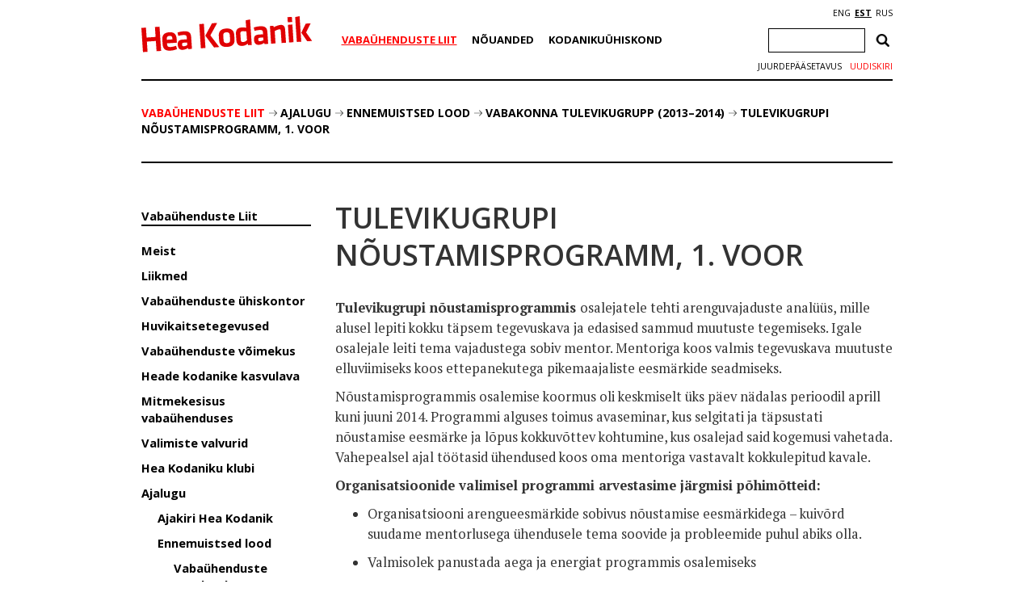

--- FILE ---
content_type: text/html; charset=utf-8
request_url: https://www.google.com/recaptcha/api2/anchor?ar=1&k=6Ldkk4EfAAAAAITH8S-H8PNTbCykI3lbIsC1fX7x&co=aHR0cHM6Ly9oZWFrb2RhbmlrLmVlOjQ0Mw..&hl=en&v=PoyoqOPhxBO7pBk68S4YbpHZ&size=invisible&anchor-ms=20000&execute-ms=30000&cb=otlsszg8fymd
body_size: 48827
content:
<!DOCTYPE HTML><html dir="ltr" lang="en"><head><meta http-equiv="Content-Type" content="text/html; charset=UTF-8">
<meta http-equiv="X-UA-Compatible" content="IE=edge">
<title>reCAPTCHA</title>
<style type="text/css">
/* cyrillic-ext */
@font-face {
  font-family: 'Roboto';
  font-style: normal;
  font-weight: 400;
  font-stretch: 100%;
  src: url(//fonts.gstatic.com/s/roboto/v48/KFO7CnqEu92Fr1ME7kSn66aGLdTylUAMa3GUBHMdazTgWw.woff2) format('woff2');
  unicode-range: U+0460-052F, U+1C80-1C8A, U+20B4, U+2DE0-2DFF, U+A640-A69F, U+FE2E-FE2F;
}
/* cyrillic */
@font-face {
  font-family: 'Roboto';
  font-style: normal;
  font-weight: 400;
  font-stretch: 100%;
  src: url(//fonts.gstatic.com/s/roboto/v48/KFO7CnqEu92Fr1ME7kSn66aGLdTylUAMa3iUBHMdazTgWw.woff2) format('woff2');
  unicode-range: U+0301, U+0400-045F, U+0490-0491, U+04B0-04B1, U+2116;
}
/* greek-ext */
@font-face {
  font-family: 'Roboto';
  font-style: normal;
  font-weight: 400;
  font-stretch: 100%;
  src: url(//fonts.gstatic.com/s/roboto/v48/KFO7CnqEu92Fr1ME7kSn66aGLdTylUAMa3CUBHMdazTgWw.woff2) format('woff2');
  unicode-range: U+1F00-1FFF;
}
/* greek */
@font-face {
  font-family: 'Roboto';
  font-style: normal;
  font-weight: 400;
  font-stretch: 100%;
  src: url(//fonts.gstatic.com/s/roboto/v48/KFO7CnqEu92Fr1ME7kSn66aGLdTylUAMa3-UBHMdazTgWw.woff2) format('woff2');
  unicode-range: U+0370-0377, U+037A-037F, U+0384-038A, U+038C, U+038E-03A1, U+03A3-03FF;
}
/* math */
@font-face {
  font-family: 'Roboto';
  font-style: normal;
  font-weight: 400;
  font-stretch: 100%;
  src: url(//fonts.gstatic.com/s/roboto/v48/KFO7CnqEu92Fr1ME7kSn66aGLdTylUAMawCUBHMdazTgWw.woff2) format('woff2');
  unicode-range: U+0302-0303, U+0305, U+0307-0308, U+0310, U+0312, U+0315, U+031A, U+0326-0327, U+032C, U+032F-0330, U+0332-0333, U+0338, U+033A, U+0346, U+034D, U+0391-03A1, U+03A3-03A9, U+03B1-03C9, U+03D1, U+03D5-03D6, U+03F0-03F1, U+03F4-03F5, U+2016-2017, U+2034-2038, U+203C, U+2040, U+2043, U+2047, U+2050, U+2057, U+205F, U+2070-2071, U+2074-208E, U+2090-209C, U+20D0-20DC, U+20E1, U+20E5-20EF, U+2100-2112, U+2114-2115, U+2117-2121, U+2123-214F, U+2190, U+2192, U+2194-21AE, U+21B0-21E5, U+21F1-21F2, U+21F4-2211, U+2213-2214, U+2216-22FF, U+2308-230B, U+2310, U+2319, U+231C-2321, U+2336-237A, U+237C, U+2395, U+239B-23B7, U+23D0, U+23DC-23E1, U+2474-2475, U+25AF, U+25B3, U+25B7, U+25BD, U+25C1, U+25CA, U+25CC, U+25FB, U+266D-266F, U+27C0-27FF, U+2900-2AFF, U+2B0E-2B11, U+2B30-2B4C, U+2BFE, U+3030, U+FF5B, U+FF5D, U+1D400-1D7FF, U+1EE00-1EEFF;
}
/* symbols */
@font-face {
  font-family: 'Roboto';
  font-style: normal;
  font-weight: 400;
  font-stretch: 100%;
  src: url(//fonts.gstatic.com/s/roboto/v48/KFO7CnqEu92Fr1ME7kSn66aGLdTylUAMaxKUBHMdazTgWw.woff2) format('woff2');
  unicode-range: U+0001-000C, U+000E-001F, U+007F-009F, U+20DD-20E0, U+20E2-20E4, U+2150-218F, U+2190, U+2192, U+2194-2199, U+21AF, U+21E6-21F0, U+21F3, U+2218-2219, U+2299, U+22C4-22C6, U+2300-243F, U+2440-244A, U+2460-24FF, U+25A0-27BF, U+2800-28FF, U+2921-2922, U+2981, U+29BF, U+29EB, U+2B00-2BFF, U+4DC0-4DFF, U+FFF9-FFFB, U+10140-1018E, U+10190-1019C, U+101A0, U+101D0-101FD, U+102E0-102FB, U+10E60-10E7E, U+1D2C0-1D2D3, U+1D2E0-1D37F, U+1F000-1F0FF, U+1F100-1F1AD, U+1F1E6-1F1FF, U+1F30D-1F30F, U+1F315, U+1F31C, U+1F31E, U+1F320-1F32C, U+1F336, U+1F378, U+1F37D, U+1F382, U+1F393-1F39F, U+1F3A7-1F3A8, U+1F3AC-1F3AF, U+1F3C2, U+1F3C4-1F3C6, U+1F3CA-1F3CE, U+1F3D4-1F3E0, U+1F3ED, U+1F3F1-1F3F3, U+1F3F5-1F3F7, U+1F408, U+1F415, U+1F41F, U+1F426, U+1F43F, U+1F441-1F442, U+1F444, U+1F446-1F449, U+1F44C-1F44E, U+1F453, U+1F46A, U+1F47D, U+1F4A3, U+1F4B0, U+1F4B3, U+1F4B9, U+1F4BB, U+1F4BF, U+1F4C8-1F4CB, U+1F4D6, U+1F4DA, U+1F4DF, U+1F4E3-1F4E6, U+1F4EA-1F4ED, U+1F4F7, U+1F4F9-1F4FB, U+1F4FD-1F4FE, U+1F503, U+1F507-1F50B, U+1F50D, U+1F512-1F513, U+1F53E-1F54A, U+1F54F-1F5FA, U+1F610, U+1F650-1F67F, U+1F687, U+1F68D, U+1F691, U+1F694, U+1F698, U+1F6AD, U+1F6B2, U+1F6B9-1F6BA, U+1F6BC, U+1F6C6-1F6CF, U+1F6D3-1F6D7, U+1F6E0-1F6EA, U+1F6F0-1F6F3, U+1F6F7-1F6FC, U+1F700-1F7FF, U+1F800-1F80B, U+1F810-1F847, U+1F850-1F859, U+1F860-1F887, U+1F890-1F8AD, U+1F8B0-1F8BB, U+1F8C0-1F8C1, U+1F900-1F90B, U+1F93B, U+1F946, U+1F984, U+1F996, U+1F9E9, U+1FA00-1FA6F, U+1FA70-1FA7C, U+1FA80-1FA89, U+1FA8F-1FAC6, U+1FACE-1FADC, U+1FADF-1FAE9, U+1FAF0-1FAF8, U+1FB00-1FBFF;
}
/* vietnamese */
@font-face {
  font-family: 'Roboto';
  font-style: normal;
  font-weight: 400;
  font-stretch: 100%;
  src: url(//fonts.gstatic.com/s/roboto/v48/KFO7CnqEu92Fr1ME7kSn66aGLdTylUAMa3OUBHMdazTgWw.woff2) format('woff2');
  unicode-range: U+0102-0103, U+0110-0111, U+0128-0129, U+0168-0169, U+01A0-01A1, U+01AF-01B0, U+0300-0301, U+0303-0304, U+0308-0309, U+0323, U+0329, U+1EA0-1EF9, U+20AB;
}
/* latin-ext */
@font-face {
  font-family: 'Roboto';
  font-style: normal;
  font-weight: 400;
  font-stretch: 100%;
  src: url(//fonts.gstatic.com/s/roboto/v48/KFO7CnqEu92Fr1ME7kSn66aGLdTylUAMa3KUBHMdazTgWw.woff2) format('woff2');
  unicode-range: U+0100-02BA, U+02BD-02C5, U+02C7-02CC, U+02CE-02D7, U+02DD-02FF, U+0304, U+0308, U+0329, U+1D00-1DBF, U+1E00-1E9F, U+1EF2-1EFF, U+2020, U+20A0-20AB, U+20AD-20C0, U+2113, U+2C60-2C7F, U+A720-A7FF;
}
/* latin */
@font-face {
  font-family: 'Roboto';
  font-style: normal;
  font-weight: 400;
  font-stretch: 100%;
  src: url(//fonts.gstatic.com/s/roboto/v48/KFO7CnqEu92Fr1ME7kSn66aGLdTylUAMa3yUBHMdazQ.woff2) format('woff2');
  unicode-range: U+0000-00FF, U+0131, U+0152-0153, U+02BB-02BC, U+02C6, U+02DA, U+02DC, U+0304, U+0308, U+0329, U+2000-206F, U+20AC, U+2122, U+2191, U+2193, U+2212, U+2215, U+FEFF, U+FFFD;
}
/* cyrillic-ext */
@font-face {
  font-family: 'Roboto';
  font-style: normal;
  font-weight: 500;
  font-stretch: 100%;
  src: url(//fonts.gstatic.com/s/roboto/v48/KFO7CnqEu92Fr1ME7kSn66aGLdTylUAMa3GUBHMdazTgWw.woff2) format('woff2');
  unicode-range: U+0460-052F, U+1C80-1C8A, U+20B4, U+2DE0-2DFF, U+A640-A69F, U+FE2E-FE2F;
}
/* cyrillic */
@font-face {
  font-family: 'Roboto';
  font-style: normal;
  font-weight: 500;
  font-stretch: 100%;
  src: url(//fonts.gstatic.com/s/roboto/v48/KFO7CnqEu92Fr1ME7kSn66aGLdTylUAMa3iUBHMdazTgWw.woff2) format('woff2');
  unicode-range: U+0301, U+0400-045F, U+0490-0491, U+04B0-04B1, U+2116;
}
/* greek-ext */
@font-face {
  font-family: 'Roboto';
  font-style: normal;
  font-weight: 500;
  font-stretch: 100%;
  src: url(//fonts.gstatic.com/s/roboto/v48/KFO7CnqEu92Fr1ME7kSn66aGLdTylUAMa3CUBHMdazTgWw.woff2) format('woff2');
  unicode-range: U+1F00-1FFF;
}
/* greek */
@font-face {
  font-family: 'Roboto';
  font-style: normal;
  font-weight: 500;
  font-stretch: 100%;
  src: url(//fonts.gstatic.com/s/roboto/v48/KFO7CnqEu92Fr1ME7kSn66aGLdTylUAMa3-UBHMdazTgWw.woff2) format('woff2');
  unicode-range: U+0370-0377, U+037A-037F, U+0384-038A, U+038C, U+038E-03A1, U+03A3-03FF;
}
/* math */
@font-face {
  font-family: 'Roboto';
  font-style: normal;
  font-weight: 500;
  font-stretch: 100%;
  src: url(//fonts.gstatic.com/s/roboto/v48/KFO7CnqEu92Fr1ME7kSn66aGLdTylUAMawCUBHMdazTgWw.woff2) format('woff2');
  unicode-range: U+0302-0303, U+0305, U+0307-0308, U+0310, U+0312, U+0315, U+031A, U+0326-0327, U+032C, U+032F-0330, U+0332-0333, U+0338, U+033A, U+0346, U+034D, U+0391-03A1, U+03A3-03A9, U+03B1-03C9, U+03D1, U+03D5-03D6, U+03F0-03F1, U+03F4-03F5, U+2016-2017, U+2034-2038, U+203C, U+2040, U+2043, U+2047, U+2050, U+2057, U+205F, U+2070-2071, U+2074-208E, U+2090-209C, U+20D0-20DC, U+20E1, U+20E5-20EF, U+2100-2112, U+2114-2115, U+2117-2121, U+2123-214F, U+2190, U+2192, U+2194-21AE, U+21B0-21E5, U+21F1-21F2, U+21F4-2211, U+2213-2214, U+2216-22FF, U+2308-230B, U+2310, U+2319, U+231C-2321, U+2336-237A, U+237C, U+2395, U+239B-23B7, U+23D0, U+23DC-23E1, U+2474-2475, U+25AF, U+25B3, U+25B7, U+25BD, U+25C1, U+25CA, U+25CC, U+25FB, U+266D-266F, U+27C0-27FF, U+2900-2AFF, U+2B0E-2B11, U+2B30-2B4C, U+2BFE, U+3030, U+FF5B, U+FF5D, U+1D400-1D7FF, U+1EE00-1EEFF;
}
/* symbols */
@font-face {
  font-family: 'Roboto';
  font-style: normal;
  font-weight: 500;
  font-stretch: 100%;
  src: url(//fonts.gstatic.com/s/roboto/v48/KFO7CnqEu92Fr1ME7kSn66aGLdTylUAMaxKUBHMdazTgWw.woff2) format('woff2');
  unicode-range: U+0001-000C, U+000E-001F, U+007F-009F, U+20DD-20E0, U+20E2-20E4, U+2150-218F, U+2190, U+2192, U+2194-2199, U+21AF, U+21E6-21F0, U+21F3, U+2218-2219, U+2299, U+22C4-22C6, U+2300-243F, U+2440-244A, U+2460-24FF, U+25A0-27BF, U+2800-28FF, U+2921-2922, U+2981, U+29BF, U+29EB, U+2B00-2BFF, U+4DC0-4DFF, U+FFF9-FFFB, U+10140-1018E, U+10190-1019C, U+101A0, U+101D0-101FD, U+102E0-102FB, U+10E60-10E7E, U+1D2C0-1D2D3, U+1D2E0-1D37F, U+1F000-1F0FF, U+1F100-1F1AD, U+1F1E6-1F1FF, U+1F30D-1F30F, U+1F315, U+1F31C, U+1F31E, U+1F320-1F32C, U+1F336, U+1F378, U+1F37D, U+1F382, U+1F393-1F39F, U+1F3A7-1F3A8, U+1F3AC-1F3AF, U+1F3C2, U+1F3C4-1F3C6, U+1F3CA-1F3CE, U+1F3D4-1F3E0, U+1F3ED, U+1F3F1-1F3F3, U+1F3F5-1F3F7, U+1F408, U+1F415, U+1F41F, U+1F426, U+1F43F, U+1F441-1F442, U+1F444, U+1F446-1F449, U+1F44C-1F44E, U+1F453, U+1F46A, U+1F47D, U+1F4A3, U+1F4B0, U+1F4B3, U+1F4B9, U+1F4BB, U+1F4BF, U+1F4C8-1F4CB, U+1F4D6, U+1F4DA, U+1F4DF, U+1F4E3-1F4E6, U+1F4EA-1F4ED, U+1F4F7, U+1F4F9-1F4FB, U+1F4FD-1F4FE, U+1F503, U+1F507-1F50B, U+1F50D, U+1F512-1F513, U+1F53E-1F54A, U+1F54F-1F5FA, U+1F610, U+1F650-1F67F, U+1F687, U+1F68D, U+1F691, U+1F694, U+1F698, U+1F6AD, U+1F6B2, U+1F6B9-1F6BA, U+1F6BC, U+1F6C6-1F6CF, U+1F6D3-1F6D7, U+1F6E0-1F6EA, U+1F6F0-1F6F3, U+1F6F7-1F6FC, U+1F700-1F7FF, U+1F800-1F80B, U+1F810-1F847, U+1F850-1F859, U+1F860-1F887, U+1F890-1F8AD, U+1F8B0-1F8BB, U+1F8C0-1F8C1, U+1F900-1F90B, U+1F93B, U+1F946, U+1F984, U+1F996, U+1F9E9, U+1FA00-1FA6F, U+1FA70-1FA7C, U+1FA80-1FA89, U+1FA8F-1FAC6, U+1FACE-1FADC, U+1FADF-1FAE9, U+1FAF0-1FAF8, U+1FB00-1FBFF;
}
/* vietnamese */
@font-face {
  font-family: 'Roboto';
  font-style: normal;
  font-weight: 500;
  font-stretch: 100%;
  src: url(//fonts.gstatic.com/s/roboto/v48/KFO7CnqEu92Fr1ME7kSn66aGLdTylUAMa3OUBHMdazTgWw.woff2) format('woff2');
  unicode-range: U+0102-0103, U+0110-0111, U+0128-0129, U+0168-0169, U+01A0-01A1, U+01AF-01B0, U+0300-0301, U+0303-0304, U+0308-0309, U+0323, U+0329, U+1EA0-1EF9, U+20AB;
}
/* latin-ext */
@font-face {
  font-family: 'Roboto';
  font-style: normal;
  font-weight: 500;
  font-stretch: 100%;
  src: url(//fonts.gstatic.com/s/roboto/v48/KFO7CnqEu92Fr1ME7kSn66aGLdTylUAMa3KUBHMdazTgWw.woff2) format('woff2');
  unicode-range: U+0100-02BA, U+02BD-02C5, U+02C7-02CC, U+02CE-02D7, U+02DD-02FF, U+0304, U+0308, U+0329, U+1D00-1DBF, U+1E00-1E9F, U+1EF2-1EFF, U+2020, U+20A0-20AB, U+20AD-20C0, U+2113, U+2C60-2C7F, U+A720-A7FF;
}
/* latin */
@font-face {
  font-family: 'Roboto';
  font-style: normal;
  font-weight: 500;
  font-stretch: 100%;
  src: url(//fonts.gstatic.com/s/roboto/v48/KFO7CnqEu92Fr1ME7kSn66aGLdTylUAMa3yUBHMdazQ.woff2) format('woff2');
  unicode-range: U+0000-00FF, U+0131, U+0152-0153, U+02BB-02BC, U+02C6, U+02DA, U+02DC, U+0304, U+0308, U+0329, U+2000-206F, U+20AC, U+2122, U+2191, U+2193, U+2212, U+2215, U+FEFF, U+FFFD;
}
/* cyrillic-ext */
@font-face {
  font-family: 'Roboto';
  font-style: normal;
  font-weight: 900;
  font-stretch: 100%;
  src: url(//fonts.gstatic.com/s/roboto/v48/KFO7CnqEu92Fr1ME7kSn66aGLdTylUAMa3GUBHMdazTgWw.woff2) format('woff2');
  unicode-range: U+0460-052F, U+1C80-1C8A, U+20B4, U+2DE0-2DFF, U+A640-A69F, U+FE2E-FE2F;
}
/* cyrillic */
@font-face {
  font-family: 'Roboto';
  font-style: normal;
  font-weight: 900;
  font-stretch: 100%;
  src: url(//fonts.gstatic.com/s/roboto/v48/KFO7CnqEu92Fr1ME7kSn66aGLdTylUAMa3iUBHMdazTgWw.woff2) format('woff2');
  unicode-range: U+0301, U+0400-045F, U+0490-0491, U+04B0-04B1, U+2116;
}
/* greek-ext */
@font-face {
  font-family: 'Roboto';
  font-style: normal;
  font-weight: 900;
  font-stretch: 100%;
  src: url(//fonts.gstatic.com/s/roboto/v48/KFO7CnqEu92Fr1ME7kSn66aGLdTylUAMa3CUBHMdazTgWw.woff2) format('woff2');
  unicode-range: U+1F00-1FFF;
}
/* greek */
@font-face {
  font-family: 'Roboto';
  font-style: normal;
  font-weight: 900;
  font-stretch: 100%;
  src: url(//fonts.gstatic.com/s/roboto/v48/KFO7CnqEu92Fr1ME7kSn66aGLdTylUAMa3-UBHMdazTgWw.woff2) format('woff2');
  unicode-range: U+0370-0377, U+037A-037F, U+0384-038A, U+038C, U+038E-03A1, U+03A3-03FF;
}
/* math */
@font-face {
  font-family: 'Roboto';
  font-style: normal;
  font-weight: 900;
  font-stretch: 100%;
  src: url(//fonts.gstatic.com/s/roboto/v48/KFO7CnqEu92Fr1ME7kSn66aGLdTylUAMawCUBHMdazTgWw.woff2) format('woff2');
  unicode-range: U+0302-0303, U+0305, U+0307-0308, U+0310, U+0312, U+0315, U+031A, U+0326-0327, U+032C, U+032F-0330, U+0332-0333, U+0338, U+033A, U+0346, U+034D, U+0391-03A1, U+03A3-03A9, U+03B1-03C9, U+03D1, U+03D5-03D6, U+03F0-03F1, U+03F4-03F5, U+2016-2017, U+2034-2038, U+203C, U+2040, U+2043, U+2047, U+2050, U+2057, U+205F, U+2070-2071, U+2074-208E, U+2090-209C, U+20D0-20DC, U+20E1, U+20E5-20EF, U+2100-2112, U+2114-2115, U+2117-2121, U+2123-214F, U+2190, U+2192, U+2194-21AE, U+21B0-21E5, U+21F1-21F2, U+21F4-2211, U+2213-2214, U+2216-22FF, U+2308-230B, U+2310, U+2319, U+231C-2321, U+2336-237A, U+237C, U+2395, U+239B-23B7, U+23D0, U+23DC-23E1, U+2474-2475, U+25AF, U+25B3, U+25B7, U+25BD, U+25C1, U+25CA, U+25CC, U+25FB, U+266D-266F, U+27C0-27FF, U+2900-2AFF, U+2B0E-2B11, U+2B30-2B4C, U+2BFE, U+3030, U+FF5B, U+FF5D, U+1D400-1D7FF, U+1EE00-1EEFF;
}
/* symbols */
@font-face {
  font-family: 'Roboto';
  font-style: normal;
  font-weight: 900;
  font-stretch: 100%;
  src: url(//fonts.gstatic.com/s/roboto/v48/KFO7CnqEu92Fr1ME7kSn66aGLdTylUAMaxKUBHMdazTgWw.woff2) format('woff2');
  unicode-range: U+0001-000C, U+000E-001F, U+007F-009F, U+20DD-20E0, U+20E2-20E4, U+2150-218F, U+2190, U+2192, U+2194-2199, U+21AF, U+21E6-21F0, U+21F3, U+2218-2219, U+2299, U+22C4-22C6, U+2300-243F, U+2440-244A, U+2460-24FF, U+25A0-27BF, U+2800-28FF, U+2921-2922, U+2981, U+29BF, U+29EB, U+2B00-2BFF, U+4DC0-4DFF, U+FFF9-FFFB, U+10140-1018E, U+10190-1019C, U+101A0, U+101D0-101FD, U+102E0-102FB, U+10E60-10E7E, U+1D2C0-1D2D3, U+1D2E0-1D37F, U+1F000-1F0FF, U+1F100-1F1AD, U+1F1E6-1F1FF, U+1F30D-1F30F, U+1F315, U+1F31C, U+1F31E, U+1F320-1F32C, U+1F336, U+1F378, U+1F37D, U+1F382, U+1F393-1F39F, U+1F3A7-1F3A8, U+1F3AC-1F3AF, U+1F3C2, U+1F3C4-1F3C6, U+1F3CA-1F3CE, U+1F3D4-1F3E0, U+1F3ED, U+1F3F1-1F3F3, U+1F3F5-1F3F7, U+1F408, U+1F415, U+1F41F, U+1F426, U+1F43F, U+1F441-1F442, U+1F444, U+1F446-1F449, U+1F44C-1F44E, U+1F453, U+1F46A, U+1F47D, U+1F4A3, U+1F4B0, U+1F4B3, U+1F4B9, U+1F4BB, U+1F4BF, U+1F4C8-1F4CB, U+1F4D6, U+1F4DA, U+1F4DF, U+1F4E3-1F4E6, U+1F4EA-1F4ED, U+1F4F7, U+1F4F9-1F4FB, U+1F4FD-1F4FE, U+1F503, U+1F507-1F50B, U+1F50D, U+1F512-1F513, U+1F53E-1F54A, U+1F54F-1F5FA, U+1F610, U+1F650-1F67F, U+1F687, U+1F68D, U+1F691, U+1F694, U+1F698, U+1F6AD, U+1F6B2, U+1F6B9-1F6BA, U+1F6BC, U+1F6C6-1F6CF, U+1F6D3-1F6D7, U+1F6E0-1F6EA, U+1F6F0-1F6F3, U+1F6F7-1F6FC, U+1F700-1F7FF, U+1F800-1F80B, U+1F810-1F847, U+1F850-1F859, U+1F860-1F887, U+1F890-1F8AD, U+1F8B0-1F8BB, U+1F8C0-1F8C1, U+1F900-1F90B, U+1F93B, U+1F946, U+1F984, U+1F996, U+1F9E9, U+1FA00-1FA6F, U+1FA70-1FA7C, U+1FA80-1FA89, U+1FA8F-1FAC6, U+1FACE-1FADC, U+1FADF-1FAE9, U+1FAF0-1FAF8, U+1FB00-1FBFF;
}
/* vietnamese */
@font-face {
  font-family: 'Roboto';
  font-style: normal;
  font-weight: 900;
  font-stretch: 100%;
  src: url(//fonts.gstatic.com/s/roboto/v48/KFO7CnqEu92Fr1ME7kSn66aGLdTylUAMa3OUBHMdazTgWw.woff2) format('woff2');
  unicode-range: U+0102-0103, U+0110-0111, U+0128-0129, U+0168-0169, U+01A0-01A1, U+01AF-01B0, U+0300-0301, U+0303-0304, U+0308-0309, U+0323, U+0329, U+1EA0-1EF9, U+20AB;
}
/* latin-ext */
@font-face {
  font-family: 'Roboto';
  font-style: normal;
  font-weight: 900;
  font-stretch: 100%;
  src: url(//fonts.gstatic.com/s/roboto/v48/KFO7CnqEu92Fr1ME7kSn66aGLdTylUAMa3KUBHMdazTgWw.woff2) format('woff2');
  unicode-range: U+0100-02BA, U+02BD-02C5, U+02C7-02CC, U+02CE-02D7, U+02DD-02FF, U+0304, U+0308, U+0329, U+1D00-1DBF, U+1E00-1E9F, U+1EF2-1EFF, U+2020, U+20A0-20AB, U+20AD-20C0, U+2113, U+2C60-2C7F, U+A720-A7FF;
}
/* latin */
@font-face {
  font-family: 'Roboto';
  font-style: normal;
  font-weight: 900;
  font-stretch: 100%;
  src: url(//fonts.gstatic.com/s/roboto/v48/KFO7CnqEu92Fr1ME7kSn66aGLdTylUAMa3yUBHMdazQ.woff2) format('woff2');
  unicode-range: U+0000-00FF, U+0131, U+0152-0153, U+02BB-02BC, U+02C6, U+02DA, U+02DC, U+0304, U+0308, U+0329, U+2000-206F, U+20AC, U+2122, U+2191, U+2193, U+2212, U+2215, U+FEFF, U+FFFD;
}

</style>
<link rel="stylesheet" type="text/css" href="https://www.gstatic.com/recaptcha/releases/PoyoqOPhxBO7pBk68S4YbpHZ/styles__ltr.css">
<script nonce="VCQ7N117Qpg5SoB7w0W1Gg" type="text/javascript">window['__recaptcha_api'] = 'https://www.google.com/recaptcha/api2/';</script>
<script type="text/javascript" src="https://www.gstatic.com/recaptcha/releases/PoyoqOPhxBO7pBk68S4YbpHZ/recaptcha__en.js" nonce="VCQ7N117Qpg5SoB7w0W1Gg">
      
    </script></head>
<body><div id="rc-anchor-alert" class="rc-anchor-alert"></div>
<input type="hidden" id="recaptcha-token" value="[base64]">
<script type="text/javascript" nonce="VCQ7N117Qpg5SoB7w0W1Gg">
      recaptcha.anchor.Main.init("[\x22ainput\x22,[\x22bgdata\x22,\x22\x22,\[base64]/[base64]/[base64]/[base64]/[base64]/[base64]/[base64]/[base64]/[base64]/[base64]\\u003d\x22,\[base64]\\u003d\\u003d\x22,\[base64]/CocOAwrrCjQ1IZsKhwqjCqjTCgxIPw4tkwrHDtcOYEStRw6oZwqLDiMO8w4FEGlTDk8ONMcO3NcKdAWQEQx0ABsOPw4kJFAPCu8K+XcKLa8KMwqbCisOwwqptP8KuC8KEM01ma8KpZsKKBsKsw5sXD8O1wo/[base64]/CosKEwrXDiFzDk3lOwoFvMHciZmsnwpsUwrbCiX1aJMKDw4p0VMK8w7HChsOXwqrDrQxEwrY0w6Mqw5tyRDHDszUeGsK8wozDiD7DsQVtLHPCvcO3HMO6w5vDjUfClGlCw6Y5wr/CmhTDph3Ck8O9OsOgwpoXGlrCncOcLcKZYsKDX8OCXMOMAcKjw63CjnNow4NoRFUrwrdRwoISCWE6CsKFB8O2w5zDvMKiMlrCvTZXcA/[base64]/CijnDpjLClsKpSEjCnA7CjcKvMg1OcT0rYMKOw4t/[base64]/CmsKMKcKww4rDnkDDmBfCgx1nPMOaw4nCgFQBAnvCnMKEKMKJw4oCw5Jbw57CssKAIEpEL01SOcKgfMO3DsOTY8KjfzJnIhFMwoRUC8KiX8KnRcOGwrnDocOhw4QswovCkDARw6Izw53Ct8KoTsKxPnkiwpjCuRIoakx5fBMHwph2U8Ofw7nDrw/Ci3zCknkKF8OdK8Kjw6/DucK2Wz7DlMKwfn7DqMOfNsOiIgczGcO+woDDtsKDw6XCgCXDmsKOHMOTw5LDhsKBV8K0M8KQw4d7P1Qww6DCtETCgcOuY1PDu3/DqHsZw4zCtzgQAMOYwrDCtX7Dvgl5w5pMwqXCiWvDoD/DjFPDqMKMIsOgw5dFVsKkZAvDhMKGwpjDgXZTYcO9w5/Dqy/CiyxYZMKBQkzCncKyahDDsG/DhsKGTMOiwoByDjrCmB/CuShrw4TDlh/[base64]/ZsKewrJEAxzCoD8Cw7gwEMOnwq0KLEHDi8O6wpABS1YTwpjCnnAdF3ogwpA9DcK+e8O6bHR2RcOhLB/DgnbCqmQBNDV2W8Okw73CrWRIw6gKFWESwo9BZHnChgPCscOeSnR+UMOiKMOtwqEQwoTCl8KgXm5Pw7/CrnlYwrgpJ8OxdxQTSAYITsKGw73Dt8OBwoLCisOEw4Fzwop8YT/DgsKxQGfCtQhhwpFrV8KDwp7CrMKpw7fDpsOJw6Qpwr4qw7HDq8K7J8KOwonDnWpIcjLCjsO4w4Jaw4cYwr86wonCmhQ+ahhLKFJtb8OYN8OqfsKLwqHCt8KwR8OSw7JCwqNEw58dHj7Cnjc1UAPCozLCvcKhw6nCsEtlZMObw7bCk8K/ZcOnw4fCtWdew5LCvT8/wpNvF8K3K2/[base64]/w4nDqMOrTcKTw6gZwpw7FCwkZsOdTsKGw5TDksK/[base64]/DusOtV8KgJgZuUsODwrzDtMOvw7zDnMKzw7PCvcOIFcKFRT/CqVLDrcOWwqvCn8OZw6jCi8KUHcOEwp4ySGIyMk7DmcKkasKKwq1jw4glw6nDgcK2w4cLwrjDocK1d8OYw4JBw5M/[base64]/DucOLwoN7EX3Dp3tSMUIGwoB0w6nCiyl3S8ONw5pnXMKSWSMxw5MqaMKxw404wqxxAF8dfMO6wp0cWH7Di8OhAcKIw7h+NcKnwphVUmHDjFnCmiTDvgzDhEhAw6okfMOWwp5mw6IAQ37CucOYJ8KSw4PDkXnDtCtZw7PCrkzDh1TCqMOVw6LCr3AyXG/[base64]/DvcKZwpPCohwzTcOHwrfDpjRVwo7DpDPCoD/[base64]/DjcOJIcKyw5HCjcO+SsKRPk3CugvDkRXCv0TDsMO/wrrDpsOow4vCjwBZPzINRMKhw4rCjARWwodsZxDDghfDksOQwo/CtjDDu1rCl8KIw5/DusKjw7bDjWEKD8O6GcK+EGvDsz/CuT/[base64]/[base64]/CkSvCiMONOcOfbgF6w6HCjBMWwoVaYMK9Hk3DlcKnw51nwq/CosKdWMOXw7UGKMKxKsOyw58zw41Aw7vCgcOnwqdlw4jCusKbwrPDrcKGHsOzw4hJSRVua8K7DFvCnX/CnxzDh8KnYVB2wo1Fw5k1w5TCmixMw4vCu8K5wqokR8K5wrHDrEcgwpl6exnCgHlcw71JCgZ5WizDgiZFP2RAw4dPw4hCw77ClsKjw4/Dk07Dux0vw4TChmJ2dh3CpMO3bBQ1w7VgZCLCg8OlwpTDiGvDmMKMwopFw6HCrsOIS8KIw4EIwpfDqsOibsKeI8Ksw4fCuzLCtMOqQMOww5ltw60SRcOrw5wfwpo6w6PDn1LDkWzDrFtrX8K8asKqNMKUw7wjakcldsK+SADClyA9HcKhwps9MjIXw6/[base64]/DrsOKwq15GnnClCkJwqjDmljDk8O6OcKkeMOBdsOmBxPDm3kNPMKFTsKawpDDrURtMsOpwrJGRgXCs8O1wq/[base64]/ClQYKfA3ChcKAw6Niw68eN8OrwrhIYUzDgCFTw5pwwojCkAjDtCkdw5nDpWvCv27Cp8Kaw4QfNEMswqJgO8KCfsKDw7HCqETCvxvCvQ7Di8Ouw73DmMKUPMOPDMOuwqBMwq4cC1puYsOYM8OhwopXW0N/KhIEOcKbJWsncQTDlcOQwrMgwqtZVinDqsKZYsOzLcO6w73DkcKBSjNrw6vCuxAMwp1HKMK7U8Kpw57CrX3CqMOKSsKvwrNiay/DoMOgw4Rqw4oWw4rCmsOOUcKVMjd5bsKIw4XClcOVwqA5XsO3w73DiMKhTHIacsKwwrhGw6MBd8K4w7Y8wpRpRsOow61ewpQ6FsKYwrluwoTCrx7DowfDpcKhw7Aqw6fCjC7DvwlAQ8KawqxLw4fCi8Opw57Ck2bCkMKqw4tmbC/CscO/wqLCj13Dn8OQwr3DpTzDk8KvZsOCJHQcNwDDokPCisKzTcKtAsOGfkFjYBxCw7kNwqXCisKJMMOvEsKAw6B5fiNtw5VHFz3DlDlTdh7ChifChMK5wrfDgMOXw7RVIhnDncKiw6/Cs3kowqY7L8KTw7nDkADCkyBKP8O9w5g8GngVAsOqAcKkHCzDshTChj4cw73Cn1hUw4jDkCZaw5XDjg4gXkUVDHbDkcK/[base64]/DvC3DjMKJw4bDp2V6QcKuVsOjbVFISsO1wr4fwo8UU27DpMO6TzB6dcKiwpjCsSB6w5MwACIYAkbDr0DCtMKuwpXDjMK1FBjDv8Kxw43Dn8OpDyhbD0zCu8OSTVLCrQZMwqpdw6tsBHnDpcOZw5tTGzF4B8K/[base64]/[base64]/Du1lrb37CuCIiwpHDhsOQMTPCncOQbsKvPsOGwrPDjz93wq7Dm2ItCkjDrcOLKlB5NExtwqsGwoB8NMKAKcKjVwFbHSzDmMOVYBMDw5I/w7NIT8OtcnlvwpHDtXsTw6PCkXQDwrrCl8KObj58ekEnCBgxwqnDrMOGwphIwqHDlEnDosKHO8KZdm7Dn8KcYsKbwpnCgkLCn8O/ZcKNZ3/CiT/DtMOyBDHCsCHDvMKKb8K7dEwjWwVrKi7Dk8K+w40Fw7Z3FDw4w4rCq8ONwpXDnsKww4HDkTcFI8OnByvDpgVGw4fDgcOhT8OEwrjDvVPDvsKOwrdaGMK1wrDCscOaZjs3VsKLw6fDoWYHZGJpw5LDiMKjw44XfRHCosKww6TCusKXwqrCg28rw79/w5TDnUvCr8OuTFMWF0k1wr1hXsKww5ZyX3zDt8KJwpzDkV4+IsKtOsOdw6Anw6VLN8K6P3vDrXI/fMOEw5R5wp8/BmR6wr88c0/Cjh/Dg8K6w7FeFcKrVmTDucKow6PDpgDCkcOWw7PCoMOXY8OcIkXChMKhw7/[base64]/Dm0IIwrzCmBTChsOmJzUfw6UhHUlgw4/Cr8ObfWjCsWRyXMOFAsOEP8Kid8Khw41IwoDDsz49IDTDvEDDvSTDh20RCsK6w6UeUsOielhXwpnDt8KwZFMPLMKELcKpw5PDtXzCrApyBFdjw4DDh0/DgTHCnl4oWChewrXDpm3DlcORw4Nyw4t9W1xJw5Q/NEFtIMO8w4w6w4VCw6JbwofDgMKjw5bDqRDDhyDDssOWS0BpZX/ClsOKwoTCr07Dpw1NejXDisORbMOaw5dIa8Kow47DqMKcDsK7bcOYwqszw7tDw6IcwpDCv1DCkEcaUcK/[base64]/ccKjwrp8VsK/w4FcFCIJwqjCv3EiaMKBBsK/FsOyw5xQecKwwo3CvmEnRgYGYsKmCsKfwqZTb3PDiA99F8K6w6DDkGPDrmdPwrvDkS7CqsK1w5DDgTgPVlRFNMOjw7w2OcKOw7HDhcO/wrjCiQQpw5d1LkdxH8OGw6jCtXEQXcKVwpbCsXRZNVvCiGw0Q8O2DMKqFzLDo8O8d8OhwoxFwr/DtT7Clj9+BFhFCXLDusKtAHXDvsO8KMOBLCFvKMKZwqhNHcKTw414w7XDgxXCi8KbNFPCgkXCrGjDo8OxwoR9fcKDw7zDqMOkPcKDw47Dv8OFw7ZWwpPDs8K3H3M8w5vDjVwYYT/[base64]/CmwrDl8OHwrMKwpknw4kEOsKTMXjDqMKywqLChMOGw7cXw48NCSbCg3Uzf8OPw4vCkWzDkcOGcsKgdsKOw5Fjw7jDnhvDimBZS8O0R8OuIXJbF8KaRMO+wq05NcOiW33Dh8Kgw4PDo8KWcGTDomojdsKab3PDnsOIw5Qew6k+EHcZWcOkHcKew4/[base64]/CgcKOdMK/JsKbw5vDvcOMe8OvejkHXg/DtBssw7U/wr/[base64]/DDdgw7cIw5ZzwpRww5QXIkIDWQFIw4oLJCs5IMOtVjbCmnxIWhxPw7AeP8KlbwDDtjHCowJTaGfCncKtwrZLMyvCn03CiDLDjMOiZMOlTcOzw58lW8OGOMKvw7wCw7/DlVdgw7YLWcKDw4PDhsOASsKpY8O5ek3Cr8K/a8K1w5A+w68PInFGKsKvwpXCqTvDsjnDsBXCjsOGwpIvwrRewoXCuSBQDlpww4VPdC3ClAYfEQzCqgrCikRbG1opW0nDv8OSPcODesOLw5/CriPDpcKnQ8OCw7NDJsKnXAjDocKCP048OMOdCBTDrcOSRmHCj8K/w7zClsOlDcK/b8OZWAY7HBjDksO2IA3CusOCw4PClMKvAhPCrRZIDcKVZB/Cm8Orw4hzc8OVwrM/C8KNM8Ovw7DDqsKhwr/[base64]/CpcOHw5bDj8KNBsOIw7PDi3rCo8OMwqzDsXMQJMOcwpF3wps6woZUwroXwrJZwqhaPnU7MsK1QcK4w49Cf8KIwqPDq8KCwrTCp8OkO8K1eTjDt8KGdRFyF8OlYmPDpcKIcsO1IVlnAMONWnApwqXCuDIERcO+w6Ysw7/DgcKqwoDDr8OtwpjCqADDmnnCm8KtDRA1fTIKwq3Cn23Dr2HCqnDCqMKpw7hHwqEDwpANAE4JLy3CrkV2wrQyw60Jw4DDnCrDkzbDgsKzEWZbw73Du8ONw5rCgwvCvsKjVMOXw5Z3wr4BfgZZVsKNw4bCh8OYwr/[base64]/w5Q/[base64]/[base64]/CjF/CkQ8zwrbDv8O8w4ksw7DDoyxGw5vCr8KneMOSHWAndHgsw67DnxLDgV9LeDzDmsK8ZsK+w7g2w4F7McK+wr/[base64]/DsRBWQTcLX8KRw7BAw5HCuMK+XcKewozCh8KHw6TCrcOLdHw4E8KSF8KfeAUBAmXChwVtwrAVf2/[base64]/DnsOow5kOwq5oBcOLBmBEwogoaGjCh8ONFsOLw6XCk0YqKhvDlinDtsKNw7jCkMOowrLDqgcww4LCi2rClcOow74+wo3Cgzh6f8KvEsKCw6fCgcOGdBzCrDdqw4rCosOvwrZaw4LCkkrDjsKqeiIbNgkTeC4ZZMK7w5HCkEBYbMOjw60/AsKWTHTCt8KCwq7Cn8OWwpRkKns6I18daBxBeMOhw6wgJSHCqcO+DsOow4IcY3PCixfDiG3Ci8KBw5PDgmd6B1hDwoA6I3LDiS1FwqsYXcKowrDDk2fCqMOdw4g2wpjCmcKqX8KcakrCjMKnw67DhMOqWcOtw47CgMKbw7EiwpYBwqtIwq/[base64]/w4VawpzDhD3DpkjChTbCi2LCu2nDl8KrCDMnw6FNwrMhIsKZU8KMFT92JQvCmRnDqBbDklTCvXTCjMKHwqNSwp/CjsOjD3TDhC/Cm8KmDwHCuX3Cp8KYw5kdOsKfPwsTw6vClSPDvRXDu8Kie8KlwrHDtxE9XV/CsjbDh3TCrCMXdh7CkcOpw4U3w6rDosKSJg7Dphh7NHDCl8KIwrfDgHfDkcOtNDLDlMOmInxiw4pMwonDgsKTYVnCkcOpNhcTX8KqDzzDnR/Ds8OxEHvCvgo6FMKJwprCiMKgf8OXw4LCuh9owr1vwpViEzjDlsOaLMKqw65MP0tiEDZlAcK1ByRbWSHDvyJqHBUjwpHCszTCh8K/w5LDg8Oow6EAJ2vCk8K9w50ZVCDDvMOlcC91wqYAckl/FMOSwovDs8KVw5sTw4QHRjLDhHtTB8Oew41xTcKXw5AwwoVwaMKuwo4sLgA6wqZjVMK/wo5Gwr/CusKaDGDClMKSbj84w4Eew4haVQfDo8OMPnHDnCo2JhAeeCQWwq1wbjzDqw/DlcKOAyRLLsK9MMKmwrhlRi7Ds3fCjF5hw7JrZCHDhMKRwrDDpzPDs8O2eMO5w4sBMyJbGDjDuB1SwpPDisOVXDnDkMOhFCZ9McO4w5HDscOmw5vDnhDCicOmJEjCisKMwpgWwr3CrkPChsOMC8Oew5N8C2kYw4/CtTxVRTPDpS4bTjQ+w6EBw6vDscO7w4kCFSEXbis4wrrCn0LCokI5NcOVLDvDnsOrSDHDv13DjMKkXgZXJcKCw5DDrm8dw5bCmsO9WMOKw4XCtcOCwrlowqTDt8OobBjCoWJ6wovDuMOYw6MZIifDgcO/JMKSwqhCTsOww73CjMKXw5jDtsKaRcODworDusOcdVtGFwdlFTIAwqUhYSZHPHwCLsK2EsO6ZH/ClMOYHwNjw4/DnjHCrcKKOsOCCsOHwrDCtmN1QiBVw41BKcKCw44gKMKAw53ClWDDrSFBw6zDvF5zw4lrNl9Kw6fCi8OWDjvDvsOeCMK+SMKPKsKfw7rCl0HCicKYI8K+d0/[base64]/wpPCl3bCuFvCv28lTSMRYl0wwrjCvcOWwr4cw4jDtsKlcX/Dh8KIWjvCiE3Cgh7Dljlew4k3w63Crjo2w53CsTRLOEjCgA0YWWXDtwI9w47CrMOVDMOxwpPCsMKnFMKXJcOLw4plw5F7w7PCjGPDsClIw5XCtwVGw6/CqR7DgMOoGsOcWG1jX8OqfzEaw57DocOMw7NnGsK0A2nDjzXDgB3CjsKZHghWUcOMw43ClwjCocO/wrPDgn5NUHrCs8O4w6vCjcOuwprCpSFFwonDjMKswr5Ow7V2w7YLAnI4w7nDiMOKJSrCpsOwdj7DjmLDosOqOUJHw4Mcw5Bnw69lw4nDvSQQw4AqccO2w6ISwpjDkENaUsOOw7jDi8OnIMOjWFdveVQicQjCv8K/XMKzOMKww6ZrTMOOA8OpRcK2DsKpwo7Cg1DDijl/GzXCscK5DAPDjMO1woTCicOxAzrDiMO8cyBUblLDpHNiwqvCvcOwdMO3R8O6w4nDuhnCjExgw6fDv8KcOjHDuEkABkTCl35QFThoHG/[base64]/w6/[base64]/CisKow6YYw4UyLQfDsC9gwqZAw59CFybCpnMqKcONFxIfSnjDq8KDwqbDp3TCqMOKwqB/EsKif8O+wpAtwq7Dj8OfNcKhw50+w7Ufw65nekfDmgJhw40Iw4kXw6zDkcOABMK/wobDlAt+w54dTsKhWknDhk5Qw7U0e1wuw5DDt254B8O6ccOrdcO0B8KtSx3CsSzDrsKdG8KKI1bCtEzDocOqDMOZwqAJRMKaW8OOw7vCosO7w40aPsKXw7rDhgHCpsK4w7rDqcKxZxcrCV/DpWbDpnUoDcKVRS/DssKnwqxNCjxewqrCmMOxUwzClkRbw5PDiRpsZMKSVsKbw4VkwrYKVRAZw5TCq2/Ch8KzPkYyeAUwKEvCqsOHdWXDqGjCmh8necOzw5LDmMK2LTJfwpoTwovCqjA8X0DCkRcdwodawrBjKHI8MsOTwqLCp8KUw4Nmw7vDs8KvBSLCu8OowqlHwpnCl2DChsOZRTXCnMKxwqJhw7YHw4jCl8KwwpkDw7bCm2vDncODwoxHNx7CqMK7YX/Dg18pMEDCt8O/FsKyW8OQw7B7AMK9w6F3QVl6JSLDsS0rHzZRw71dSUoSUgkIEXsLw5gVw78pwqwzwq/Duh9Ew4ovw49VRsOTw7k9EcKxHcOpw7xVw6N7S1RlwqZPEsKow6Bqw7fDsnJ9w4VEacKwOB0XwpzCrMOaXcOAw6YiNwRBNcKlLnfDuSlgwpLDjsObNWrCsDjCu8ObLMKfesKFRsOCwqjCgnQ5wokSwp/Drm3CgMOLVcO0wo7DtcOTw5gVwp8HwpkNHjrDocK/O8KkOcO1cEbDmHHDoMKZw6zDm3wRwoYDwovDpsOiwo1Fwq/Co8KySMKrQ8KENMKES1PDjFN/woDDuGtWZA/CtcOzBWpWOsOdBMKow7NzbUnDkMKKB8OFbx/Do3DCpcK2w7TCmEh+wpEiwrJCw7XDuS3CjMK5MRI+wqwfw7/[base64]/w5kgw5N4IcKTw6s0wr/DiQQxWloSwqBWwqVoCgR3WMOZwqXCjMKhw5TChC/DhScDKsOAJcOHTsOsw6jCncOcVR/Co21JHmzDlsOECsOae0oEcMOWO1jDisOfH8OjwqvCrMO3LcKVw5HDoSDDonHCq23CisO4w6XDs8KwH0cSP3VsXTTCoMOBw5zDscOTw7/CqsOeQMKzNG1tBC8RwpI9J8OeIhvDpcKUwok0w5rCgXgFwqnCi8KBwozCrXrDiMO7wrPDksOewrwfwo1mHsK5wrzDrsKnBcOBPsObwp/CnMOAZ1vCmGzCq1zCssKSwrpfJn8dCcKtwo5ocsK2wqzChcO2TBLDk8Otf8O3wrjCjsKoRMKMHRYkACPDjcOqHMKteWwKw5XCuQVEYsOfCFJDwq3DrMO6cFXDkcKbw5VtJsKzbMKzwolSw6k7Y8OEw6IGMhtdUgJxXn7CjMK3FMKRMV7DssKdLcKDY0ECwoPChcO/asOBXCPDtsODwpoeL8Kjw5wmwp9+dH5GaMK9UR3DviDCoMKFE8KtCALCl8OJwoFLwqsywq/Di8OgwrzDgnAcw4YnwqonL8KABcOIWhEJJsK1w77CgCUtfX3DpcOPSR1VHcK3fzc2wrN6d1TDnsKJNcOnSAvDujLCnWEAG8O6wrYqcy8nFVzDgMOnPSDCmcOzwqh6GsKgwo/Dk8OMY8ORJcK/w5TCvcKXwrrCgw5Kw5HCk8KWYMKtfcO1T8KVPTzDi0XDqcKREcOHMmUbwoBlw6/ChEjDs0UpKsKOB0jCsVogwo4SBRvCujfCrwjClmHDs8Kfw5HCgcOXwp7CgR/Dk2jClsOOwqhfJ8Kbw5wrw5nCvkNNwqFfBjXDnH7DrcKhwpwGI0vCry3Dp8K6Tm/Dv0lBJlwhwoEwCcKYw4DChcOqf8OZIjpcajs/[base64]/[base64]/DtSXDlCDCn1LChTkUd8OSEcKBw5jCnsO2wojDjifCmX/CgGvDhcKgwpxbbzbDtyLDnzDChsK/RcOUw69Sw5g1QMKCKlxQw4NdDwBUwrXCp8ObCcKRATHDq3LCmsOowq/CinZ2wpjDrlHDjF8zRVPCkTQHJyPCq8OuKcOFw6wsw7Ulw68fTTtxDkvCv8ONw6XDpTkAw4nDqD3ChDLDhcKMwoRLKTFze8KRw4DCgsK/[base64]/Dm8OrQzXDoyBTw61UKCxgwqfCgsOFWcKGaXvCq8KUYMKUw6DDqsOQdsOrw6jCrMOqw65+wocVMMKDw5sswrEZMUVAdFVwB8ONX0DDv8KfaMOidcKHwrUKw69pcwMwRcO8wo/DlBEGJsKGw7PCkMOBwqvCmHsywq/DgVtDwr1rw7F6w6nDrMOfwr42MMKSPEofeEDCgC1Jw75eYnlFw5/[base64]/DlEzDs8KOw5RowrzCig98wo3DrcOAe8KrRUJvfHQnw4pDa8KHwqvDripGCcKnwoE1w7wMSm/Co3FqWUUDOBvCpCZJSRjDuQzDhVZgw5zDlGQgw7rCr8OKbkhFwqPCjsKdw7Now5lJw5R2YMO5woHCjA7DqkHDplF7w7fDt0bDrMK/woA6woUwWMKewqnCj8OZwrVVw5ohw7rDuhDCgDFKWivCs8OIw4bCgsK1CsOHw73DnlbDm8OsQMKaGkkNw6DCh8OxNX8DbMKCXBkEwpMewqFDwrANScOcMU7Cq8K/[base64]/Ct8KVw5Vow7w0KGg2OMK/wqfCsyHCocOpwonCiydUOWleTX7DqGhLw77DknB9wrtEGlrCoMKYw6bDlcOGZSTCoivCusKAC8OWeW1wwoHDhcO8wozClFc7HsOSCsO2woHClkbDuSDCr03CtCfCmQcgD8OqbGElMlcbw4lnJMKNwrQvEMKbMCYGaGDDnCDCpcKhCSnCnAgTG8K6KEfDh8OoB0/DtcO1YcOPdwYNw4/DisOmexfCnMO+cF/DuWc5woFtwoRxwoQowqsBwrZ4T1zDvE/[base64]/[base64]/w4I7OMKPw47CsQ4HHHXDiRQ7FQrDrVZ2w7/[base64]/Z2zDiUZmw5ZlwrfDogzDl3ETwpZBKnrDr0zCksKLw61AMHfCkcOBwoHDuMKkw4sFY8KhTQ/CicKNPBw4wqAgVxwxXMOICcOXE2/CjWk/SEbCnEtmw7cJNUTDkMOREMOYwojCnljCoMKxwoPCtMKPNkYXwqbDgsOzwpRHw6QrDcOWT8OBVMOWw7YrwqTDlRXClsOWPxfDrUjCgcKpZEXDocOuRsKtwozCp8Oswqo1wqBBPk3DucO4HwITwpXDihnCs13Dm1IyFnFKwrvDpU8NLH/DsXXDjcOKLDVXw4BAPhERc8KDBMOCPnzCt2fDuMOpw60mwqNFdFB/w709w73CvgzCsGYELMOJImQ4wp5PQMKmMcO7w6LCrTZCwpBQw7zCmG7CtEvDtcO+GUDDjz3Cv3MQw5d2A3LDisKBwq11D8OQw7HDiVDClG/[base64]/T8Kpf2ENwpE6BcKXHxEMw4HChMKOw6zChcKRw5kLWMOnwrvDlw3DjcORfcKwMTbCjsOzcSPCsMKdw6RfwpvCrcOQwp8qLz7ClMKdbz8xw77CgAxEw6HDmBZHbVs8w5Jfwpxgd8OcI0rCgxXDo8Kowo/[base64]/[base64]/Dk0/CvsOcQcOqwrzCuMKcw6LDl8OOwodeCkQJHUcbWmArW8O2wrfDgxHDs10RwpNFw7LChMK3w7o4wqDCqcKhLlMCw5ohMsKHRi7CpcK5FsKdOhFyw6jDszTDncKYQ0s/F8OkwpLDqSJTwq/DtsKhwp4Kw7rDo1t0SMKLFcOMJjXCl8KkdXB3wrs0RsO5OV/Dsld0wp0Fw7cSwrF9GV/CuD7DkELCsC/Dik7DosO+EDtTVTgUwonDm0oUw5LCp8O3w78jwoPDi8OHUGEDw4pMwodfWMKpC2fCrGnDusK/IH9KBkDDrsOjYwXCqG41w7kLw5wVOCs5E2TCmsKDI1vCmcKeFMKGVcKkw7VIKMKDDAUjw5XDh0jDvDoBw6E1Qylyw5VQw5vCvlnDsyIzEUt0w5jCu8KOw6t+wqg2LsKXwostwo/[base64]/Dtwg9w6/[base64]/[base64]/[base64]/[base64]/CjXjDngZTSWQyw7DDg8Oow6FEwoE8w4nDiMK+EhLDj8K7w6cIwp8kTsO9XA/CscOhwojCq8OVwpPDhGMJw5nDmT0ww7o5cwPCh8OJEitefgY5J8OsFsO/[base64]/CqgHCmULDlVQIKsK/HsK5wojCgQDDr1bDiMKESjLDo8KHAcObwrHDqsK/WsOnPMK1w607Yndyw6nCiUnCpsKVwqPClyPCkyXDkglqwrLChsO5wpFPWcKVw6nCqgbCmcO8GD3DnsOMwpczXDl/E8KTPEg+w4RUZMOnwpXCo8KCH8KOw5fDl8KfwofCkgpMw5RpwoUKw5zCpMO6WVXClELChsKIaSBNwo9qwo56F8K/XkUjwpjCqsKZw4k7BT0JX8KBVMK4ZsKvXhgow5RMwqBTNMKwWMOvesKRZMO8w7Zpw77CsMKmw5vCjVA5GsOzwoAKw6nCrcOtwrV8wodtL3FAd8O1w68/wqEcWgrDnn/DrcOFajPDh8Omw6rCriPDqncJdisKX0LChGfCucOrXR5EwpXDlsK9KBMEHcKdJ29Ww5N0wohLZsKXw6LCu0gJwrYgM33DpDzDisObw48KOcKfdMOCwosCdQXDusKTwq/DksKVwqTCmcKfeBrCl8K5H8K3w6tBZUVlLRbCkMK1w6/DisKJwrLDtCxsLngKXjbCp8OIeMOwasO7w6fDr8OSw7ATbcOca8OEw5XDhMOKwpfCjC8XI8KqGw8WHMK1w6gUS8KxUsKdw7HCu8K7VR9qLSzDgsODYsKEPEo0c1rDu8O0CiVcY248wokxw6hCDcKNw5hWwrrDkztITHvCuMKDw5A8wpwYD1Qqw5/DpsOOJcKlXBPCgMO3w67CncKyw6/DjsKTwqfCgyrCgsOJwosNw7/DlcK5M27CihRSbsKCwp/Ds8ORwrQnw4B/[base64]/CtMOwwoprNxcyGkjClDHCisKpw6HCk8KMD8O1w5k4w6XClsKXOMOufsOxJkhEw68UAsOgwrRzw6PCuUnCpsKjFcKSw6HCvzvDpWjCpMKcP2JPwrsPLz/CtErChwXCpMK1LCFjwoTDh17CssOBw4rDpsKWKhUce8OcwrbCkiLDsMKTFlxFw5gkwrDDm0HDniJvLMONwr/CscOtGHTDh8OYZBfDssOBY3/Cu8OhaXnCnWkWP8KqAMOjwr/CisKMwrbCn3vDvMK7wrp/[base64]/ChMKqY8O9wqXCucOcwol4wqtJNBEMVRRYVEvCtjIfe8KQw73CuBAHPSHDtDF/XMKDw5TDrsKDdMOiw4R0w5IYwrvClkFQw6BZeiJoC3oLC8O9V8OZwoRUw7rDsMKTwokMP8KawoEcAcOwwpp2Jw4fw6trwqTCg8KmH8OYwpvCusOKw6zCisOzJkYrEQLChDpnb8OYwp/Dhj7DkifDlwPCmcOGwo0RC2fDiGLDsMKMRsOKw4Ixw7EKw6nCo8OBw5pQUCLClU97cwsuwqLDt8KdMMO6wrrCrBBXwoQuBSLDh8OdRcOlKsO1Z8KNw6TDhl5Uw6XChcK/[base64]/Ch8ONR1Rbw6nDoMK8CV/DhsOYw5LCkDPCl8Kbw4BVMcKEw7MaIQDCrcONwrrDtBTCvRfDvsO0LWrChcOhfXnDm8K9w5MYwr7CgS5TwqXCt0HDnjLDmcORw7fDkmE4w6nDg8KkwrDDlnrCtMKDw5vDrsOvL8KcbAU7MMOleBV+CnJ8w6V/[base64]/[base64]/w7/DpcK8DlPDp8Kbw588wqgNYcKzFMK4JHPCnjbDlzMpw5EDPknCnsOKw6LCj8OlwqXDm8Ovw4Eswox1woDCvMOowpTCgcO0wqwFw5jCmh7CvGljworDmcKtw7TDosO6woHDn8K4EmzCisOoZkwIdsKXLMKlIBjCqsKNw4dCw5nCvMOuwr/DqRdFE8K3QMKaw63Cp8O+ETnDrzVmw4PDgcOjwpLDpcKEwqYzw705w6fDvMOiw67CksOYQMK0HSbCjsK1UsKHdEHChMKmDEHDicONYVTDg8KgWsK/QsO3wr48wqssw6xjwo/DixfDnsKRT8K5w7LDuxHDiQQ5VBTCuUUbfHLDp2XCoUbDqzvDg8Kdw6xpw7nCh8OYwrcVw6crREI9wpQtNcOIc8O0F8Obwo0Ow4kOw7DCmz/DicKsQsKOw5rCusKZw4NOWyrCkwTCuMKgwqDDgHoXYAYAwrxBDsKIwqY5UsO+woR2wpV/asOwKSZTwpPDjMK6IMKjw4tJezLCixnClTTDoGoldSzCqWzDqsKacnAqw6RKwrPCn2BdRh0BZMKMOwfChMOyRcOgw5JxS8OWwok0wrnCjcKWw5IPwoxOw74VIcKyw5UeFBrDvAdUwrcGw5LCucKFPR0rD8ONDQbCkmnCk1w5KQ8zw4NJw5/CqFvDuQTDqkprwqTCuH7CgGtOwo4SwpLClC3DicKfw4s3LGoLLsOYw7PCusOQw6TDrsOnwoTCtEM0acOow4Z8w4vDs8KeKlE4wonCjUw/[base64]/[base64]/DgcO7binCthLDnVzDiMOcY8O0SMKAZcOPw5R3BcK2w7zCiMOTUzjDjz0hwqvDjGwAwo5Ww7HDpcKHw7AFBcOrwoLDn2LCrVDDksK3cXUifMKqw6zDpcOHSmNZw4LCpcKrwrdeYMOwwrjDtXp4w5LDv1Qywr/[base64]/[base64]/CjVt5esOJwqDCtsO/wqFJesO8WMOJwqPDr8OpMQ/DjsKawqEpwqgbw7zClMOFMFfCo8KYU8Otw7HCm8KUwrw8wpomIQnDrsKHXXTCiBXCs2YOdUpYfMOIwq/[base64]/GMOuP0nCv0FcGB9HfsKwwodyD1TClE3Cv3kzNQg9Fj/DpMKww5nCjHbCiSY3Sg9nw758F3ARwpzCnsKOwr5rw7d/wqrDqcK6wqsVw54dwrzDlCPCtDDCs8KnwqnDvwzDimTDm8OowpYswoEZwqJaOMOMwqLDrzITesKsw5YYeMObPcO3TsKZaUtbLsKrFsOpbkgCbkdHw55EwpjDjnoXcMKkGWAJwrlsFl7CuD/DisOZwqMKwpzCjMKrwo3Dn37Dv0gdwpYxJcORwplOw6XDtMOKDsKXw5HCuiUJw6lLacK8wqsbO3Y1w7PCucKcGsKdwocDHy3DhMK5aMK9wovCqcO5w7giVcKNwpPDo8K5ecOjAV/CoMKhw7TChnjDsUnDr8KKwofDpcKvc8Ogw4nCnMOsc2LCrVrDvyjDgcOnwoBZwrzDpys4w7JawrRJGcKzwpHCqi/[base64]/[base64]/Cq8K4SiEPw5LDs8KBwpDCpcOgEMKQw6TDhcKWw7J9w6LCq8Ojw740wqbCn8Ohw7PDuDJgw6/[base64]/CtV4jw6ExwrZ/w5xYwo7CjDjDhgMEw5TDnjbCisOzeEwYw6h0w500wp0nDMKowpEXEcK6woXChMKieMK7LnMZw6Y\\u003d\x22],null,[\x22conf\x22,null,\x226Ldkk4EfAAAAAITH8S-H8PNTbCykI3lbIsC1fX7x\x22,0,null,null,null,1,[21,125,63,73,95,87,41,43,42,83,102,105,109,121],[1017145,159],0,null,null,null,null,0,null,0,null,700,1,null,0,\x22CvoBEg8I8ajhFRgAOgZUOU5CNWISDwjmjuIVGAA6BlFCb29IYxIPCPeI5jcYADoGb2lsZURkEg8I8M3jFRgBOgZmSVZJaGISDwjiyqA3GAE6BmdMTkNIYxIPCN6/tzcYAToGZWF6dTZkEg8I2NKBMhgAOgZBcTc3dmYSDgi45ZQyGAE6BVFCT0QwEg8I0tuVNxgAOgZmZmFXQWUSDwiV2JQyGAA6BlBxNjBuZBIPCMXziDcYADoGYVhvaWFjEg8IjcqGMhgBOgZPd040dGYSDgiK/Yg3GAA6BU1mSUk0Gh0IAxIZHRDwl+M3Dv++pQYZxJ0JGZzijAIZzPMRGQ\\u003d\\u003d\x22,0,0,null,null,1,null,0,0,null,null,null,0],\x22https://heakodanik.ee:443\x22,null,[3,1,1],null,null,null,1,3600,[\x22https://www.google.com/intl/en/policies/privacy/\x22,\x22https://www.google.com/intl/en/policies/terms/\x22],\x22W+4628Xry5Wm270ZhA513ur4xMMERotjZ8tDG8oudxQ\\u003d\x22,1,0,null,1,1768545996488,0,0,[36,49,172,174,187],null,[46,175],\x22RC--HDP6vNU6mw2LQ\x22,null,null,null,null,null,\x220dAFcWeA5sm-iTtBQHY9c8YVuI0ZsbQHSF4KQZ6sbLZiC_S6gRQKUeLlNiyXtjsKf5E02h1cuDUWbK8xQGyVaF2aPxrSuM7e9VWg\x22,1768628796490]");
    </script></body></html>